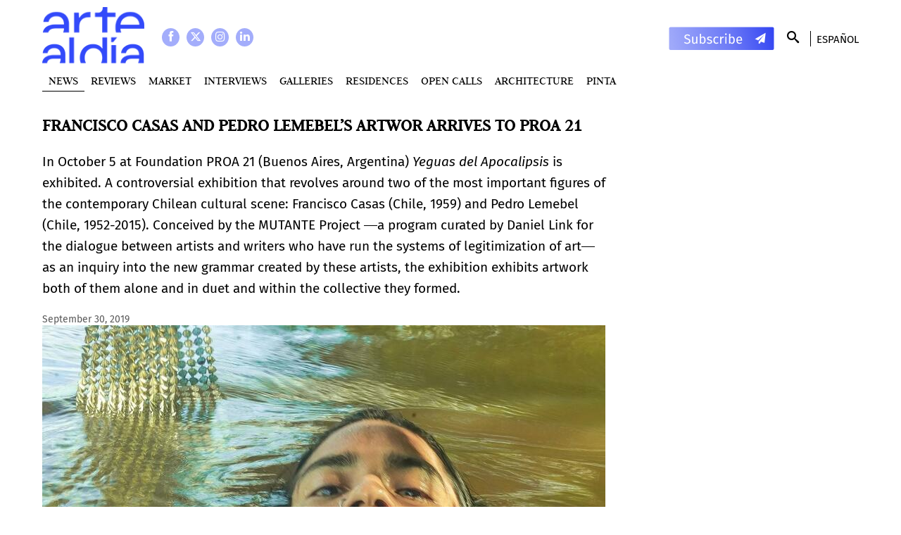

--- FILE ---
content_type: text/html; charset=utf-8
request_url: https://www.artealdia.com/News/FRANCISCO-CASAS-AND-PEDRO-LEMEBEL-S-ARTWOR-ARRIVES-TO-PROA-21
body_size: 5988
content:
<!DOCTYPE html>
<html lang="en-US">
<head>


<meta name="viewport" content="width=device-width, minimum-scale=1.0">
<link rel="stylesheet" type="text/css" href="/design/artealdia_com/stylesheets/fonts.css" />
<link rel="stylesheet" type="text/css" href="/var/artealdia_com/cache/public/stylesheets/1205f041d982f1a60efb910c258b798a_all.css" />


	<title>FRANCISCO CASAS AND PEDRO LEMEBEL’S ARTWOR ARRIVES TO PROA 21 - Arte Al Dia</title>
<meta http-equiv="Content-Type" content="text/html; charset=utf-8" /><meta http-equiv="Content-language" content="en-US" />
		<meta name="description" content="Arte al Día is a medium specialized in Latin American art with a trajectory of more than forty years. Founded in 1980 in the city of Buenos Aires, Argentina, it has positioned itself as one of the most relevant sources of documentation in relation to the artistic diffusion of Latin America in the world." />
	

<meta property="og:title" content="FRANCISCO CASAS AND PEDRO LEMEBEL’S ARTWOR ARRIVES TO PROA 21" />
<meta property="og:type" content="article" />
<meta property="og:url" content="Array:///News/FRANCISCO-CASAS-AND-PEDRO-LEMEBEL-S-ARTWOR-ARRIVES-TO-PROA-21" />
    <meta property="og:image" content="https://www.artealdia.com/var/artealdia_com/storage/images/noticias/yeguas-del-apocalipsis-llega-a-proa-21/592353-1-esl-AR/YEGUAS-DEL-APOCALIPSIS-LLEGA-A-PROA-21.jpg" />
            <meta property="og:image:width" content="1281" />
    

<meta name='twitter:card' content='summary_large_image'>

<link rel="icon" href="/design/artealdia_com/images/favicon.ico" type="image/vnd.microsoft.icon" />
<link rel="stylesheet" type="text/css" href="/var/artealdia_com/cache/public/stylesheets/3c1aef1f83051b961508c80ba5794e42_all.css" />

<script>
	var EZURL = "";
</script>


<!-- Google Tag Manager -->
<script>(function(w,d,s,l,i){w[l]=w[l]||[];w[l].push({'gtm.start':
new Date().getTime(),event:'gtm.js'});var f=d.getElementsByTagName(s)[0],
j=d.createElement(s),dl=l!='dataLayer'?'&l='+l:'';j.async=true;j.src=
'https://www.googletagmanager.com/gtm.js?id='+i+dl;f.parentNode.insertBefore(j,f);
})(window,document,'script','dataLayer','GTM-P89MD5J');</script>
<!-- End Google Tag Manager -->



<script></script>

</head>
<!--[if IE 8]><body class="ie8"><![endif]-->
<!--[if lte IE 7]><body class="ie7"><![endif]-->
<!--[if (gt IE 8)|!(IE)]><!--><body><!--<![endif]-->

<div id="wrapper">
	<div id="allcontent">

				<div class="wrapper-topcontent">
			<div id="topcontent">

				<div class="social">
					<a class="social-icon facebook"  target="_blank" href="https://www.facebook.com/artealdiaOK"></a>
					<a class="social-icon twitter"   target="_blank" href="https://twitter.com/artealdia"></a>
					<a class="social-icon instagram" target="_blank" href="https://www.instagram.com/artealdia/"></a>
					<a class="social-icon linkedin" target="_blank" href="https://www.linkedin.com/company/artealdia/"></a>

				</div>

								<a href="/" id="logo">
    
    
    
                                                                                                        <img src="/var/artealdia_com/storage/images/home/568370-2342-esl-AR/Home.png" width="150" height="84" alt="Home" title="Home" loading="lazy"/>
            
	
    
    </a>
				<div id="lang">
					<a href="/switchlanguage/to/artealdia_com_user_es/News/FRANCISCO-CASAS-AND-PEDRO-LEMEBEL-S-ARTWOR-ARRIVES-TO-PROA-21">Espa&ntilde;ol</a>									</div>

				<a class="Newsletter-link Topcontent-newsletter" href="/#Subscription"  style="background-image: url('/design/artealdia_com/images/subscribe.svg')"></a>

				<div id="search">
					<form method="get" action="/content/search">
						<input type="text" name="SearchText" size="9" class="box" placeholder="Search" />
						<button type="submit" class="button"></button>
						<div class="lupa"></div>
					</form>
				</div>
				
									<div id="topmenu">
		<ul>
					<li class="selected">
			<a href="/News">News</a>
		</li>
					<li>
			<a href="/Reviews">Reviews</a>
		</li>
					<li>
			<a href="/MARKET">MARKET</a>
		</li>
					<li>
			<a href="/Interviews">Interviews</a>
		</li>
					<li>
			<a href="/Galleries">Galleries</a>
		</li>
					<li>
			<a href="/Residences">Residences</a>
		</li>
					<li>
			<a href="/Open-Calls">Open Calls </a>
		</li>
					<li>
			<a href="/Architecture">Architecture</a>
		</li>
					<li>
				<a href=https://www.artealdia.com/Tags/(tag)/Pinta>PINTA</a>		</li>
		</ul>
</div>
				
				<div class="sidebar-trigger"></div>
			</div>
		</div>


				
				
		<div id="columns">


			<div id="maincontent">

				
<div class="ViewFull StoryFull ClassNotaFull">
	

	<h1 class="ViewFull-title StoryFull-title">FRANCISCO CASAS AND PEDRO LEMEBEL’S ARTWOR ARRIVES TO PROA 21</h1>

	



	<div class="ViewFull-intro">
		<div class="ezxmltext">
<p>In October 5 at Foundation PROA 21 (Buenos Aires, Argentina)&nbsp;<i>Yeguas del Apocalipsis</i>&nbsp;is exhibited. A controversial exhibition that revolves around two of the most important figures of the contemporary Chilean cultural scene: Francisco Casas (Chile, 1959) and Pedro Lemebel (Chile, 1952-2015). Conceived by the MUTANTE Project ―a program curated by Daniel Link for the dialogue between artists and writers who have run the systems of legitimization of art― as an inquiry into the new grammar created by these artists, the exhibition exhibits artwork both of them alone and in duet and within the collective they formed.</p>
</div>
	</div>

	<div class="ClassNotaFull-fecha">
		 September 30, 2019
	</div>

	
	<div class="ViewFull-image">
		
    
    
    
                                                                                                        <img src="/var/artealdia_com/storage/images/noticias/yeguas-del-apocalipsis-llega-a-proa-21/592353-1-esl-AR/YEGUAS-DEL-APOCALIPSIS-LLEGA-A-PROA-21_full.jpg" width="800" height="533" alt="&quot;Yakuruna&quot;, 2018, Francsico Casas y Julio Urbina." title="&quot;Yakuruna&quot;, 2018, Francsico Casas y Julio Urbina." loading="lazy"/>
            
	
    
    					</div>

	<div class="StoryFull-toolbar">
	<div class="arrow-share" target="_blank"></div>
	<a class="fb-share" target="_blank" href="https://www.facebook.com/sharer/sharer.php?u=https://www.artealdia.com/News/FRANCISCO-CASAS-AND-PEDRO-LEMEBEL-S-ARTWOR-ARRIVES-TO-PROA-21"></a>
	<a class="tw-share" target="_blank" href="https://twitter.com/home?status=https://www.artealdia.com/News/FRANCISCO-CASAS-AND-PEDRO-LEMEBEL-S-ARTWOR-ARRIVES-TO-PROA-21"></a>
</div>
	<div class="ViewFull-description StoryFull-description">
		<div class="ezxmltext">
<p>The works that will be exhibited in <i>Yeguas del Apocalipsis</i> have already been shown in some of the most important institutions in the world such as the Palace of Fine Arts of Mexico, in 2011, the Reina Sofía Museum of Spain, in 2012, the Museum of Art of Lima, in 2013, and the Biennial of Sao Paulo, in 2016. The compilation of these pieces’ ranges from photographs and videos to other forms of archives (objects, writings) that illustrate the insurgent and radical activity of the collective where Casas and Lemebel produced in the period 1987-1989. Thus, the exhibition at Foundation PROA 21 highlights the activist character of the intellectual and artistic work of this Chilean duo.</p><p>The language incorporated by Casas and Lemebel in their productions was characterized by the visibility of non-hegemonic sexualities and the need for militancy as a weapon of resistance to the corrosive social context prevailing ―the collective climax was precisely during the last years of Augusto Pinochet’s dictatorship in Chile. Within that framework, a great majority of the oeuvres visit the various connotations of the word &quot;body&quot; with the aim of resignifying through the relationships between art, sexuality and politics. A dialect often understood as &quot;grammar of contempt&quot; where humor and denunciation indicate in a parodic way the power relations and their organization.</p><p>Under the curatorship of Daniel Link and Victor López Zumelzu, <i>Yeguas del Apocalipsis</i> presents works such as <i>The Two Fridas</i>, photography by Pedro Marinello; the visual record of <i>The conquest of America</i> performance, taken by Paz Erraazuris; and the record that Mario Vivado made of <i>What AIDS took</i>. In addition, some recent productions by Francisco Casas such as <i>The Broken Metaphors of Yacuruna and other Amazonians</i> ―series worked in collaboration with the Peruvian artist Julio Urbina Rey― and the performance <i>Ciao Bella</i> ―performed in collaboration with the Peruvian artist Sonia Cunliffe― produced in honor to the memory of Lemebel, who died in 2015.</p><p>&nbsp; &nbsp; &nbsp; &nbsp; &nbsp; &nbsp; &nbsp; &nbsp;&nbsp;</p>
<div class=""><div class="ViewEmbed ClassGalleryEmbed">

      <div class="ViewEmbed-description">
         <div class="ezxmltext">

</div>
      </div>
	  <div class="Gallery">
		<div class="Gallery-count"></div>
		<ul>
			 						  <li>
				<div class="Gallery-image" data-cycle-lazybg style="background-image: url('/var/artealdia_com/storage/images/noticias/yeguas-del-apocalipsis-llega-a-proa-21/1/1/592373-1-esl-AR/1_full.jpg');"></div>
				<div class="Gallery-caption">
&quot;Cia Bella&quot;, 2015, Francisco Casas y Sonia Cunliffe.</div>			  </li>
					</ul>
			  </div>

</div>
</div><p>&nbsp; &nbsp; &nbsp; &nbsp; &nbsp; &nbsp; &nbsp;&nbsp;</p>
</div>
	</div>

	
	
	<div class="Newsletter">
	<h2 class="Newsletter-title">Newsletter</h2>
	<div class="Newsletter-flex">
		<a class="Newsletter-link" href="/#Subscription"  style="background-image: url('/design/artealdia_com/images/subscribe.svg')"></a>
		<div class="Newsletter-text">to stay up to date with the latest news and articles written by experts</div>
	</div>
</div>

	

	<div id="columna-derecha-banners" class="StoryFull-banners">
											
															
	</div>
</div>


			</div>

											



			
		</div>

				<div class="wrap-footer">
			<div class="footer">
				<div class="footer-left">
					<a href="/" class="footer-logo logo-artealdia"><img src="/design/artealdia_com/images/logo-footer.png"></a>
					<ul class="footer-menu">
											<li class="footer-menu-item">
							<a href="/About-us">About us</a>
						</li>
											<li class="footer-menu-item">
							<a href="/Register">Register</a>
						</li>
											<li class="footer-menu-item">
							<a href="/Printed-Edition">Printed Edition</a>
						</li>
											<li class="footer-menu-item">
							<a href="/Contact">Contact</a>
						</li>
											<li class="footer-menu-item">
								<a href=/#Subscription>Subscription</a>						</li>
										</ul>
				</div>

				<div class="footer-right">
					<a class="footer-logo logo-pinta" href="https://www.pinta.art/" target="_blank"><img src="/design/artealdia_com/images/pinta-footer.png"></a>
					<div class="footer-right-columns">
						<div>
							<div class="footer-menu-title">Fairs</div>
							<ul class="footer-menu">
								<li class="footer-menu-item"><a href="https://www.pintalima.art/" target="_blank">Pinta Lima</a></li>
								<li class="footer-menu-item"><a href="https://www.buenosairesphoto.com/" target="_blank">Pinta BAphoto</a></li>
								<li class="footer-menu-item"><a href="http://www.pintamiami.com/" target="_blank">Pinta Miami</a></li>
							</ul>
						</div>
						<div>
							<div class="footer-menu-title">Art Weeks</div>
							<div class="footer-menu-item"><a href="https://panama.pinta.art/" target="_blank">Pinta Panamá</a></div>
							<div class="footer-menu-item"><a href="https://sud.pinta.art/" target="_blank">Pinta Asunción</a></div>
						</div>
					</div>
				</div>
			</div>
			<div class="footer-copyright">Copyright©2003-2026 Arte al Día. All rights reserved</div>
			<a href="http://www.internetdinamica.com" target="_blank" class="internetdinamica"></a>
		</div>
	</div>
</div><div id="sidebar">
	<div id="lang">
		<a href="/switchlanguage/to/artealdia_com_user_es/News/FRANCISCO-CASAS-AND-PEDRO-LEMEBEL-S-ARTWOR-ARRIVES-TO-PROA-21">Espa&ntilde;ol</a> 
			</div>
	<div class="social">
		<a class="social-icon facebook"  target="_blank" href="https://www.facebook.com/artealdiaOK"></a>
		<a class="social-icon twitter"   target="_blank" href="https://twitter.com/artealdia"></a>
		<a class="social-icon instagram" target="_blank" href="https://www.instagram.com/artealdia/"></a>

	</div>

			<div id="topmenu">
		<ul>
					<li class="selected">
			<a href="/News">News</a>
		</li>
					<li>
			<a href="/Reviews">Reviews</a>
		</li>
					<li>
			<a href="/MARKET">MARKET</a>
		</li>
					<li>
			<a href="/Interviews">Interviews</a>
		</li>
					<li>
			<a href="/Galleries">Galleries</a>
		</li>
					<li>
			<a href="/Residences">Residences</a>
		</li>
					<li>
			<a href="/Open-Calls">Open Calls </a>
		</li>
					<li>
			<a href="/Architecture">Architecture</a>
		</li>
					<li>
				<a href=https://www.artealdia.com/Tags/(tag)/Pinta>PINTA</a>		</li>
		</ul>
</div>
	</div>


<script type="text/javascript" src="/var/artealdia_com/cache/public/javascript/de3e85657f7965570674af376b91aa33.js" charset="utf-8"></script>

<div class="dev-hide">
	<div id="debug"><h2>eZ debug</h2><table title='Table for actual debug output, shows notices, warnings and errors'><tr class='timing'><td class='debugheader' id="ezdebug-first-timing-point"><b><span>Timing:</span> </b></td>
                                    <td class='debugheader'>Jan 22 2026 16:59:13</td></tr>
                                    <tr><td colspan='2'><pre>Script start</pre></td></tr><tr class='timing'><td class='debugheader'><b><span>Timing:</span> </b></td>
                                    <td class='debugheader'>Jan 22 2026 16:59:13</td></tr>
                                    <tr><td colspan='2'><pre>Module start 'content'</pre></td></tr><tr class='timing'><td class='debugheader'><b><span>Timing:</span> </b></td>
                                    <td class='debugheader'>Jan 22 2026 16:59:13</td></tr>
                                    <tr><td colspan='2'><pre>Module end 'content'</pre></td></tr><tr class='notice'><td class='debugheader' id="ezdebug-first-notice"><b><span>Notice:</span> PHP: E_NOTICE</b></td>
                                    <td class='debugheader'>Jan 22 2026 16:59:13</td></tr>
                                    <tr><td colspan='2'><pre>Array to string conversion in /var/www/sites/cms4/ez-2013.09/var/artealdia_com/cache/template/compiled/page_head-41456490553c6342610ca0a1b2d2cc7c.php on line 939</pre></td></tr><tr class='timing'><td class='debugheader'><b><span>Timing:</span> </b></td>
                                    <td class='debugheader'>Jan 22 2026 16:59:13</td></tr>
                                    <tr><td colspan='2'><pre>Script end</pre></td></tr></table><h3>Main resources:</h3><table id='debug_resources' title='Most important resource consumption indicators'><tr class='data'><td>Total runtime</td><td>0.1588 sec</td></tr><tr class='data'><td>Peak memory usage</td><td>5,120.0000 KB</td></tr><tr class='data'><td>Database Queries</td><td>123</td></tr></table><h3>Timing points:</h3><table id='timingpoints' title='Timing point stats'><tr><th>Checkpoint</th><th>Start (sec)</th><th>Duration (sec)</th><th>Memory at start (KB)</th><th>Memory used (KB)</th></tr><tr class='data'><td>Script start</td>
                          <td align="right">0.0000</td><td align="right">0.0069</td>
                          <td align="right">917.7422</td><td align="right">607.4219</td></tr><tr class='data'><td>Module start 'content'</td>
                          <td align="right">0.0069</td><td align="right">0.1029</td>
                          <td align="right">1,525.1641</td><td align="right">2,675.2422</td></tr><tr class='data'><td>Module end 'content'</td>
                          <td align="right">0.1098</td><td align="right">0.0490</td>
                          <td align="right">4,200.4063</td><td align="right">431.5938</td></tr><tr class='data'><td>Script end</td>
                          <td align="right">0.1588</td><td align="right">&nbsp;</td>
                          <td align="right">4,632.0000</td><td align="right">&nbsp;</td></tr></table><h3>Time accumulators:</h3><table id='timeaccumulators' title='Detailed list of time accumulators'><tr><th>&nbsp;Accumulator</th><th>&nbsp;Duration (sec)</th><th>&nbsp;Duration (%)</th><th>&nbsp;Count</th><th>&nbsp;Average (sec)</th></tr><tr class='group'><td><b>Ini load</b></td><td></td><td></td><td></td><td></td></tr><tr class='data'><td>Load cache</td><td align="right">0.0025</td><td align="right">1.5678</td><td align="right">16</td><td align="right">0.0002</td></tr><tr class='group'><td><b>Mysql Total</b></td><td></td><td></td><td></td><td></td></tr><tr class='data'><td>Database connection</td><td align="right">0.0015</td><td align="right">0.9557</td><td align="right">1</td><td align="right">0.0015</td></tr><tr class='data'><td>Mysqli_queries</td><td align="right">0.0639</td><td align="right">40.2403</td><td align="right">123</td><td align="right">0.0005</td></tr><tr class='data'><td>Looping result</td><td align="right">0.0012</td><td align="right">0.7418</td><td align="right">120</td><td align="right">0.0000</td></tr><tr class='group'><td><b>TS translator</b></td><td></td><td></td><td></td><td></td></tr><tr class='data'><td>TS init</td><td align="right">0.0013</td><td align="right">0.8323</td><td align="right">3</td><td align="right">0.0004</td></tr><tr class='data'><td>TS cache load</td><td align="right">0.0010</td><td align="right">0.6258</td><td align="right">3</td><td align="right">0.0003</td></tr><tr class='data'><td>TS context load</td><td align="right">0.0008</td><td align="right">0.5301</td><td align="right">3</td><td align="right">0.0003</td></tr><tr class='group'><td><b>Template Total</b></td><td align="right"><i>0.1210</i></td><td align="right"><i>76.2</i></td><td align="right"><i>2</i></td><td align="right"><i>0.0605</i></td></tr><tr class='data'><td>Template load</td><td align="right">0.0018</td><td align="right">1.1136</td><td align="right">2</td><td align="right">0.0009</td></tr><tr class='data'><td>Template processing</td><td align="right">0.1192</td><td align="right">75.0447</td><td align="right">2</td><td align="right">0.0596</td></tr><tr class='data'><td>Template load and register function</td><td align="right">0.0001</td><td align="right">0.0479</td><td align="right">1</td><td align="right">0.0001</td></tr><tr class='group'><td><b>states</b></td><td></td><td></td><td></td><td></td></tr><tr class='data'><td>state_id_array</td><td align="right">0.0028</td><td align="right">1.7809</td><td align="right">7</td><td align="right">0.0004</td></tr><tr class='data'><td>state_identifier_array</td><td align="right">0.0032</td><td align="right">1.9897</td><td align="right">8</td><td align="right">0.0004</td></tr><tr class='group'><td><b>Override</b></td><td></td><td></td><td></td><td></td></tr><tr class='data'><td>Cache load</td><td align="right">0.0011</td><td align="right">0.6968</td><td align="right">24</td><td align="right">0.0000</td></tr><tr class='group'><td><b>Sytem overhead</b></td><td></td><td></td><td></td><td></td></tr><tr class='data'><td>Fetch class attribute can translate value</td><td align="right">0.0010</td><td align="right">0.6038</td><td align="right">3</td><td align="right">0.0003</td></tr><tr class='data'><td>Fetch class attribute name</td><td align="right">0.0025</td><td align="right">1.5726</td><td align="right">6</td><td align="right">0.0004</td></tr><tr class='group'><td><b>XML</b></td><td></td><td></td><td></td><td></td></tr><tr class='data'><td>Image XML parsing</td><td align="right">0.0168</td><td align="right">10.5861</td><td align="right">3</td><td align="right">0.0056</td></tr><tr class='group'><td><b>class_abstraction</b></td><td></td><td></td><td></td><td></td></tr><tr class='data'><td>Instantiating content class attribute</td><td align="right">0.0000</td><td align="right">0.0227</td><td align="right">6</td><td align="right">0.0000</td></tr><tr class='group'><td><b>General</b></td><td></td><td></td><td></td><td></td></tr><tr class='data'><td>dbfile</td><td align="right">0.0261</td><td align="right">16.4239</td><td align="right">37</td><td align="right">0.0007</td></tr><tr class='data'><td>String conversion</td><td align="right">0.0000</td><td align="right">0.0089</td><td align="right">2</td><td align="right">0.0000</td></tr><tr><td colspan="5">Note: percentages do not add up to 100% because some accumulators overlap</td></tr></table><p><b>Time used to render debug report: 0.0003 secs</b></p></div>
</div>




<!-- Google Tag Manager (noscript) -->
<noscript><iframe src="https://www.googletagmanager.com/ns.html?id=GTM-P89MD5J"
height="0" width="0" style="display:none;visibility:hidden"></iframe></noscript>
<!-- End Google Tag Manager (noscript) -->




<!-- Meta Pixel Code -->

<script>

!function(f,b,e,v,n,t,s)

{if(f.fbq)return;n=f.fbq=function(){n.callMethod?

n.callMethod.apply(n,arguments):n.queue.push(arguments)};

if(!f._fbq)f._fbq=n;n.push=n;n.loaded=!0;n.version='2.0';

n.queue=[];t=b.createElement(e);t.async=!0;

t.src=v;s=b.getElementsByTagName(e)[0];

s.parentNode.insertBefore(t,s)}(window, document,'script',

'https://connect.facebook.net/en_US/fbevents.js');

fbq('init', '3445649369038758');

fbq('track', 'PageView');

</script>

<noscript><img height="1" width="1" style="display:none"

src="https://www.facebook.com/tr?id=3445649369038758&ev=PageView&noscript=1"

/></noscript>

<!-- End Meta Pixel Code -->

</body>
</html>



--- FILE ---
content_type: text/css
request_url: https://www.artealdia.com/var/artealdia_com/cache/public/stylesheets/1205f041d982f1a60efb910c258b798a_all.css
body_size: 8984
content:

input[type="submit"]::-moz-focus-inner,button::-moz-focus-inner{border:0}ul {margin:0;padding:0;list-style:none}li {margin:0}a img {border:none}.buttonblock {margin:15px 0}.ezxmltext .text-right {text-align:right}.ezxmltext .text-center {text-align:center}.ezxmltext .text-justify {text-align:justify}.ezxmltext .object-right {margin:0 0 8px 10px;float:right;display:table}.ezxmltext .object-right > * {margin:0}.ezxmltext .object-left {margin:0 10px 8px 0;float:left;display:table}.ezxmltext .object-left > * {margin:0}.ezxmltext .object-center {margin-left:auto;margin-right:auto;text-align:center}.ezxmltext .object-center > div {margin-left:auto;margin-right:auto}.ezxmltext .object-center * {text-align:left}.ezxmltext ul {margin:1em 0 1em 3em;list-style:disc}.ezxmltext li {margin-bottom:0.5em}.ezxmltext *:first-child {margin-top:0}.ezxmltext *:last-child {margin-bottom:0}th.tight {width:1%}td.middle {vertical-align:middle}td.bottom {vertical-align:bottom}div.message-warning {padding:1em;background-color:#ffffe0}div.message-warning h2 {margin-top:0}#fancybox-loading {position:fixed;top:50%;left:50%;height:40px;width:40px;margin-top:-20px;margin-left:-20px;cursor:pointer;overflow:hidden;z-index:1104;display:none}#fancybox-loading div {position:absolute;top:0;left:0;width:40px;height:480px;background-image:url('/design/artealdia_com/images/fancybox.png')}#fancybox-overlay {position:fixed;top:0;left:0;bottom:0;right:0;background:#000;z-index:1100;display:none}#fancybox-tmp {padding:0;margin:0;border:0;overflow:auto;display:none}#fancybox-wrap {position:absolute;top:0;left:0;margin:0;padding:20px;z-index:1101;display:none}#fancybox-outer {position:relative;width:100%;height:100%;background:#FFF}#fancybox-content {width:0;height:0;padding:0;outline:none;position:relative;overflow:hidden;z-index:1102;border:0 solid #fff}#fancybox-hide-sel-frame {position:absolute;top:0;left:0;width:100%;height:100%;background:transparent}#fancybox-close {position:absolute;top:-15px;right:-15px;width:30px;height:30px;background-image:url('/design/artealdia_com/images/fancybox.png');background-position:-40px 0;cursor:pointer;z-index:1103;display:none}#fancybox_error {color:#444;font:normal 12px/20px Arial;padding:7px;margin:0}#fancybox-content {height:auto;width:auto;padding:0;margin:0}#fancybox-img {width:100%;height:100%;padding:0;margin:0;border:none;outline:none;line-height:0;vertical-align:top;-ms-interpolation-mode:bicubic}#fancybox-frame {position:relative;width:100%;height:100%;border:none;display:block}#fancybox-title {font-family:Arial;font-size:12px;font-size:0.85rem;z-index:1102}.fancybox-title-inside {padding-bottom:10px;text-align:center;color:#333;background:#fff;position:relative}.fancybox-title-outside {padding-top:5px;color:#FFF;text-align:center;font-weight:bold}.fancybox-title-over {color:#FFF;text-align:left}#fancybox-title-over {padding:10px;background-color:rgba(0,0,0,0.7);display:block}#fancybox-title-wrap {display:inline-block}#fancybox-title-wrap span {height:32px;float:left}#fancybox-title-left {padding-left:15px;background-image:url('/design/artealdia_com/images/fancybox.png');background-position:-40px -90px;background-repeat:no-repeat}#fancybox-title-main {font-weight:bold;line-height:29px;background-image:url('/design/artealdia_com/images/fancybox-x.png');background-position:0 -40px;color:#FFF}#fancybox-title-right {padding-left:15px;background-image:url('/design/artealdia_com/images/fancybox.png');background-position:-55px -90px;background-repeat:no-repeat}#fancybox-left,#fancybox-right {position:absolute;bottom:0;height:100%;width:35%;cursor:pointer;outline:none;z-index:1102;display:none}#fancybox-left {left:0}#fancybox-right {right:0}#fancybox-left-ico,#fancybox-right-ico {position:absolute;top:50%;opacity:0.5;width:45px;height:60px;margin-top:-30px;cursor:pointer;z-index:1102;display:block;background-image:url('/design/artealdia_com/images/fancybox-arrows.png')}#fancybox-left-ico {background-position:0 0;left:20px}#fancybox-right-ico {background-position:-45px 0;right:20px}#fancybox-left:hover span {opacity:0.9}#fancybox-right:hover span {opacity:0.9}.fancybox-bg {position:absolute;padding:0;margin:0;border:0;width:20px;height:20px;z-index:1001}#fancybox-bg-n {top:-20px;left:0;width:100%;background-image:url('/design/artealdia_com/images/fancybox-x.png')}#fancybox-bg-ne {top:-20px;right:-20px;background-image:url('/design/artealdia_com/images/fancybox.png');background-position:-40px -162px}#fancybox-bg-e {top:0;right:-20px;height:100%;background-image:url('/design/artealdia_com/images/fancybox-y.png');background-position:-20px 0}#fancybox-bg-se {bottom:-20px;right:-20px;background-image:url('/design/artealdia_com/images/fancybox.png');background-position:-40px -182px}#fancybox-bg-s {bottom:-20px;left:0;width:100%;background-image:url('/design/artealdia_com/images/fancybox-x.png');background-position:0 -20px}#fancybox-bg-sw {bottom:-20px;left:-20px;background-image:url('/design/artealdia_com/images/fancybox.png');background-position:-40px -142px}#fancybox-bg-w {top:0;left:-20px;height:100%;background-image:url('/design/artealdia_com/images/fancybox-y.png')}#fancybox-bg-nw {top:-20px;left:-20px;background-image:url('/design/artealdia_com/images/fancybox.png');background-position:-40px -122px}.pika-artealdia.pika-single {font-family:inherit}.pika-artealdia .pika-lendar {width:auto}.pika-artealdia .pika-table th {font-size:.8em}.pika-artealdia .pika-button {font-size:.9em;line-height:1;font-family:inherit;text-align:center}.pika-artealdia .pika-label {font-size:.9em;background-color:unset}.pika-artealdia .pika-button:hover,.pika-artealdia .pika-row.pick-whole-week:hover .pika-button {background:#91d8f7;color:inherit}.pika-artealdia .pika-row.pick-whole-week:hover .pika-button,.pika-artealdia .pika-row.pick-whole-week.is-selected .pika-button {border-radius:0;box-shadow:none}.pika-artealdia .pika-row.pick-whole-week:hover >:first-child .pika-button,.pika-artealdia .pika-row.pick-whole-week.is-selected >:first-child .pika-button {border-radius:3px 0 0 3px}.pika-artealdia .pika-row.pick-whole-week:hover >:last-child .pika-button,.pika-artealdia .pika-row.pick-whole-week.is-selected >:last-child .pika-button {border-radius:0 3px 3px 0}html {font-size:62.5%}@media screen and (max-width:50em) {html {font-size:75%}}body {color:#000;font-family:'Fira Sans',Arial,Helvetica,sans-serif;font-size:18px;padding:0;margin:0;min-width:320px;overflow-x:hidden}#allcontent {position:relative;padding-top:130px}a,a:link,a:visited {color:#000;text-decoration:none}a:hover {color:#454545}p {margin:8px 0}.fixed-header [name],.fixed-header [id] {scroll-margin-top:calc(var(--fixed-header-height-scrolled) + 15px)}.dev-hide {display:none}#ajah {display:inline-block;padding:10px}#ajah .content-view-full > div {margin:0}#topcontent .Topcontent-newsletter {position:absolute;top:38px;right:120px;z-index:1;width:150px;height:33px;background-position:0 33px;transition:top 0.5s}.isScrolled #topcontent .Topcontent-newsletter {top:13px}@media screen and (max-width:35em) {#topcontent .Topcontent-newsletter {top:42px;right:100px;height:29px;width:130px;background-position:0 29px}}#topcontent .social {position:absolute;z-index:1;left:170px;top:40px;transition:all 0.5s linear}.isScrolled #topcontent .social {left:750px;top:15px}a.social-icon {display:inline-block;line-height:25px;text-align:center;width:25px;border-radius:50%;color:#FFF;background:#a3adfb;margin-bottom:5px;margin-right:5px;font-size:16px}#sidebar a.social-icon {width:20px;line-height:20px;font-size:12px}.social-icon:hover {background:#676767}.social-icon:after {font-family:Icons}.social .facebook:after {content:"\e004"}.social .twitter:after {content:"\e007"}.social .instagram:after {content:"\e606"}.social .youtube:after {content:"\e925"}.social .linkedin:after {content:"\e074"}#allcontent .enlaces-sitios {position:fixed;top:220px;right:0;width:90px;text-align:right;background:rgba(255,255,255,0.5);border:2px solid #fff;border-radius:25px 0 0 25px;padding:10px}.enlaces-sitios a {display:inline-block;margin-bottom:40px;height:30px}.ba {height:23px !important}.enlaces-sitios img {height:100%;width:auto}.enlaces-sitios .parc {height:70px}.enlaces-sitios .gallery {height:30px}@media screen and (max-width:75em) {#allcontent .enlaces-sitios {display:none}}#allcontent .enlaces-sitios.hide {display:none}#topcontent #search {font-size:12px;position:absolute;right:80px;top:40px;transition:top 0.5s}.isScrolled #topcontent #search {top:15px}#search .box {transition:width .5s linear,opacity 0.5s linear;-webkit-transition:width .5s linear,opacity 0.5s linear;width:0;line-height:17px;opacity:0;height:30px;box-sizing:border-box;border:1px solid #000;color:#000;background:#fff;margin-right:0;position:absolute;top:35px;right:0}#search.opened .box {width:200px;opacity:1;z-index:100}#search .button,#search .lupa {position:absolute;top:0;right:0;width:28px;height:26px;line-height:26px;box-sizing:border-box}#search .button {background:transparent;margin:0;padding:0;opacity:0;z-index:-1}#search.active.opened .button {z-index:1}#search .lupa {color:#FFF;cursor:pointer;z-index:0}#search .lupa:after {content:"\e002";font-size:17px;color:#000;font-family:Icons;display:block;text-align:center}#search .lupa:hover:after {color:#454545}#topcontent #lang {position:absolute;top:44px;right:0;border-left:1px solid;padding-left:8px;--webkit-transition:top 0.5s;transition:top 0.5s}.isScrolled #topcontent #lang {top:15px}#lang a {color:#000;font-size:15px;text-transform:uppercase}#lang a:hover {color:#454545}@media all and (max-width:62em) {#topcontent #lang {right:20px}}:root {--fixed-header-height:130px;--fixed-header-height-scrolled:110px}.wrapper-topcontent {background:#FFF;z-index:10000;transition:height 0.5s,box-shadow 0.5s;position:absolute;top:0;left:0;right:0;height:var(--fixed-header-height)}.fixed-header .wrapper-topcontent.isScrolled {position:fixed}.wrapper-topcontent.isScrolled {height:var(--fixed-header-height-scrolled);box-shadow:0 4px 15px #DBDBDB}#topcontent {max-width:1160px;margin:0 auto;height:100%;position:relative}#header {position:relative}#logo {position:absolute;top:10px;left:0;display:block;width:145px;--webkit-transition:width 0.5s,top 0.5s;transition:width 0.5s,top 0.5s}.isScrolled #logo {top:12px;width:115px}#logo img {width:100%;height:auto}#logo-experiencia {display:none;bottom:0;position:absolute;right:0;height:29px;z-index:1;--webkit-transition:bottom 0.5s;transition:bottom 0.5s}#logo-experiencia img {width:auto;height:100%}.sponsor-header {position:absolute;right:0;bottom:10px;width:80px;z-index:1}.sponsor-header img {width:100%;height:auto;display:block}@media all and (max-width:62.5em) {.wrapper-topcontent {position:absolute}#logo {left:20px;top:15px}#logo-experiencia {display:none}.sponsor-header {right:70px;bottom:28px}#allcontent #topcontent #search {right:95px}}@media all and (max-width:37em) {.wrapper-topcontent {height:90px}#logo {width:100px}.sponsor-header {right:100px;bottom:17px}#topcontent #lang,#topcontent .social {display:none}#allcontent #topcontent #search {right:20px;top:45px}#allcontent #search .box {top:auto;bottom:5px;right:0}#allcontent #search.opened .box {width:170px}}#topcontent #topmenu {bottom:0;left:0;right:0;font-size:0;position:absolute;--webkit-transition:left 0.5s,bottom 0.5s;transition:left 0.5s,bottom 0.5s}.isScrolled #topcontent #topmenu {bottom:25px;left:100px}#topmenu ul {text-align:left;--webkit-transition:text-align 0.5s;transition:text-align 0.5s}.isScrolled #topmenu ul {text-align:left;padding-left:30px}#topmenu li {display:inline-block;position:relative}#topmenu li a {text-decoration:none;text-transform:uppercase;font-size:17px;padding:5px 9px;display:block;color:#000;font-family:'Judson',Arial,Helvetica,sans-serif;border-bottom:1px solid transparent}.isScrolled #topmenu li a {padding:5px}#topmenu li a:hover,#topmenu li.selected a {border-bottom-color:currentColor}@media all and (max-width:62.5em) {#topcontent #topmenu {display:none}}.sidebar-trigger {cursor:pointer;position:absolute;right:20px;bottom:20px;display:none}.sidebar-trigger:after {content:'\e600';font-size:40px;font-family:'Icons';color:#000}.sidebar-trigger:hover:after {color:#464646}@media all and (max-width:62em) {.sidebar-trigger {display:block}}@media all and (max-width:37em) {.sidebar-trigger{bottom:7px;right:55px}}#sidebar {position:fixed;right:0;top:0;height:100%;border-bottom:60px solid transparent;background-clip:border-box;background:#FFF;width:260px;overflow-y:auto;overflow-x:hidden;z-index:9001;-webkit-transform:translateX(100%);-ms-transform:translateX(100%);transform:translateX(100%);-webkit-transition:-webkit-transform 0.5s ease;-ms-transition:-ms-transform 0.5s ease;transition:transform 0.5s ease;-webkit-backface-visibility:hidden}#sidebar #lang,#sidebar .social {display:inline-block;margin-top:10px;position:static;text-align:center;width:48%}#sidebar #topmenu {margin-top:40px}#sidebar #topmenu ul {text-align:left;padding-left:20px}#sidebar #topmenu li {display:block}@media all and (max-width:62em) {#wrapper {-webkit-transform:translateX(0);-ms-transform:translateX(0);transform:translateX(0);-webkit-transition:-webkit-transform 0.5s ease;-ms-transition:-ms-transform 0.5s ease;transition:transform 0.5s ease;-webkit-backface-visibility:hidden}body:after {content:"";position:fixed;left:0;top:0;height:100%;width:100%;background-color:rgba(0,0,0,0.5);border-bottom:60px solid transparent;background-clip:border-box;z-index:9000;visibility:hidden}.isSidebarOpen #sidebar {-webkit-transform:translateX(0%);-ms-transform:translateX(0%);transform:translateX(0%)}.isSidebarOpen #wrapper {-webkit-transform:translateX(-260px);-ms-transform:translateX(-260px);transform:translateX(-260px)}body.isSidebarOpen:after {visibility:visible}}#sidebar #topmenu ul {padding:0;position:relative}#sidebar #topmenu a {border-bottom:1px solid rgba(255,255,255,0.2);padding:14px 25px;font-size:15px;display:block;color:inherit}#sidebar .enlaces-sitios {margin-top:40px;text-align:center}#sidebar .enlaces-sitios a {width:40%;text-align:center}#columns {display:flex;max-width:1160px;margin:30px auto}#maincontent {flex:1;min-width:0}.maincontent-leftmenu {}.wrapper-principales {padding-top:30px;max-width:1160px;margin:0 auto}@media screen and (max-width:62.5em) {#columns {flex-direction:column}}@media screen and (max-width:62.5em) {#allcontent {padding:130px 20px 0}}@media screen and (max-width:62em) {.wrapper-principales {background:none}}@media screen and (max-width:37.5em) {#allcontent {padding:65px 20px 0}}.wrap-footer {background:#464646;padding:80px 0 20px;text-align:center}.footer {max-width:1160px;margin:0 auto;position:relative;display:flex;align-items:center;justify-content:space-between}.footer-copyright {text-align:center;font-size:13px;color:#FFF;padding:40px 0 20px}.footer img {display:block;width:100%;height:auto}.footer-logo {display:inline-block;max-width:120px}.footer .logo-artealdia {width:100px}.footer .logo-pinta {order:2}.footer-menu-item {text-align:left}@media screen and (max-width:50em) {.footer .logo-pinta {order:0}}.footer-left,.footer-right {display:flex;align-items:center;gap:20px}.footer-right-columns {display:flex;gap:20px}.footer-menu-title {color:#FFF;font-weight:bold;margin:5px 0;text-align:left}.footer-menu {text-align:left}.footer-menu-item a {color:#FFF;font-size:16px}.internetdinamica {display:inline-block}.internetdinamica:before {content:"Desarrollado con tecnología de";font-size:11px;vertical-align:middle;color:#FFF}.internetdinamica:after {content:"";display:inline-block;vertical-align:middle;width:80px;height:20px;margin-left:10px;background-image:url('/design/artealdia_com/images/internetdinamica.svg');background-position:0 0;background-size:100% auto}.internetdinamica:hover {text-decoration:none}@media screen and (max-width:75em) {.footer {padding:40px 20px}.wrap-footer {margin-left:calc(-50vw + 50%) !important;margin-right:calc(-50vw + 50%) !important;padding-left:calc(50vw - 50%) !important;padding-right:calc(50vw - 50%) !important}}@media screen and (max-width:50em) {.footer {flex-direction:column;align-items:normal}.footer > * {margin-bottom:60px}.footer-right {text-align:left}}h1 {font-size:22px;font-weight:normal;margin:0;margin-bottom:20px;text-transform:uppercase}#ajah h1 {margin-bottom:10px}input.box,textarea.box,select.box {padding:.2em .4em;font:inherit;border:none;border-bottom:1px solid #444;background-color:#fff;line-height:1.5;font-size:1em;color:#555;width:100%}input.box:focus,textarea.box:focus {background-color:#fbfaef}input.halfbox {width:50%}.defaultbutton,.button,a.button {margin:0;border:0;font:inherit;line-height:inherit;border-radius:0.2em;padding:.6em 1em;line-height:1.4;background:#65c5d9;color:#FFF;cursor:pointer;transition:background-color .3s}.defaultbutton:hover,.button:hover {background-color:#CCC}.button[disabled],.button[disabled]:hover {background-color:#ABA4A4;cursor:default}.form label {margin-top:2px;white-space:normal;float:left;width:150px}.form .input label {float:none;width:auto;display:inline-block;margin-right:15px}.form input[type=radio] {margin:0 3px 0 0;position:relative;top:2px}.form .attribute {padding:4px 2px;overflow:hidden}.form .attribute .description {font-size:11px}.form .content-action {margin-top:25px}.form .input,.form .content-action {margin-left:160px}.form h2 {font-family:'EB Garamond';font-weight:normal;border-bottom:1px solid #3D8BCE;margin-bottom:20px;margin-top:30px;padding-bottom:5px}.form .group {margin-bottom:40px}hr {color:transparent;height:1px;border:0;border-top:1px dashed #58595B;margin:10px 0;background-color:transparent}.paginacion {margin-top:30px;text-align:right}.paginacion a {padding:2px 6px;margin:0 2px}.paginacion span {padding:2px 0;margin:1px 1px}.paginacion span.current {margin:1px 4px}table.list,.ezxmltext table {border:1px solid #CCCCCC;margin:1.1em 0;border-collapse:collapse}table.list th,table.list td,.ezxmltext table th,.ezxmltext table td {border:none;padding:3px 8px;vertical-align:top;empty-cells:show;text-align:left}table.list th,.ezxmltext table th {text-align:left;border-left:1px dotted #CBCBCB;border-bottom:1px solid #CCCCCC;background:-moz-linear-gradient(top,#FAFAFA,#E5E4E5);background:-webkit-linear-gradient(top,#FAFAFA,#E5E4E5);background:linear-gradient(to bottom,#FAFAFA,#E5E4E5);-ms-filter:"progid:DXImageTransform.Microsoft.gradient(startColorstr=#FFfafafa,endColorstr=#FFe5e4e5)"}table.list th:first-child,.ezxmltext table th:first-child {border-left:none}table.list tr:nth-child(even),.ezxmltext table tr:nth-child(even) {background-color:#FFF}table.list tr:nth-child(odd),.ezxmltext table tr:nth-child(odd) {background-color:#F5F5F5}table.list tr:hover,.ezxmltext table tr:hover {background-color:#f0f0f0}table.list td,.ezxmltext table td {border-top:1px dotted #CBCBCB}table.nostyle,table.nostyle th,table.nostyle tr,table.nostyle td {border:none;background:none}.content-search form input.halfbox {width:250px;font-size:14px;display:inline-block;vertical-align:bottom}.content-search form input.button {margin:0;display:inline-block;vertical-align:bottom}.content-search .content-view-result {margin:15px 0}@media print {#header,#footer .internetdinamica {display:none}#allcontent {width:auto}}#debug {white-space:break-spaces}#debug pre {overflow-x:auto;scrollbar-width:thin;max-width:calc(100vw - 20px)}.Grid {display:grid;grid-row-gap:30px}.Grid--x2 {grid-template-columns:repeat(2,1fr);grid-column-gap:30px}.Grid--x3 {grid-template-columns:repeat(3,1fr);grid-column-gap:30px}@media screen and (max-width:50em) {.Grid--x2 {grid-template-columns:repeat(1,1fr)}.Grid--x3 {grid-template-columns:repeat(2,1fr)}}@media screen and (max-width:35em) {.Grid--x3 {grid-template-columns:repeat(1,1fr)}.Grid {grid-row-gap:50px}}.Gallery {position:relative}.Gallery ul{margin:0;list-style:none}.Gallery li {width:100%}.Gallery img {width:100%;height:auto}.Gallery-image {width:100%;padding-bottom:55%;background-size:contain;background-repeat:no-repeat;background-position:center}.Gallery .prev,.Gallery .next {font-size:2rem;color:#666;font-weight:bold;cursor:pointer;display:inline-block;width:40px;line-height:40px;border-radius:50%;text-align:center;-webkit-user-select:none;-moz-user-select:-moz-none;-ms-user-select:none;user-select:none;position:absolute;top:35%;z-index:200;font-family:Icons}.Gallery .prev:hover,.Gallery .next:hover {background:rgba(0,0,0,0.5);color:#fff}.Gallery .prev:after {content:"\e001"}.Gallery .next:after {content:"\e000"}.Gallery .prev {left:10px}.Gallery .next {right:10px}.narrow .Gallery .prev,.narrow .Gallery .next {font-size:2.6rem}.Gallery-caption {font-size:14px;line-height:20px;color:#666;padding:15px}@media screen and (max-width:35em) {.Gallery-image {}.Gallery .prev,.Gallery .next {top:32%;color:#FFF}}.Carousel-wrapper {padding:0 40px;overflow:hidden;position:relative}.Carousel-item {margin-right:15px;position:relative !important;max-width:360px;vertical-align:top}.Carousel-item > a{position:absolute;top:0;right:0;bottom:0;left:0}.Carousel-arrow {font-size:25px;cursor:pointer;text-align:center;font-family:Icons;color:#434648;position:absolute;top:35%;transform:translateY(-50%);z-index:1000;text-decoration:none;-webkit-user-select:none;-moz-user-select:-moz-none;-ms-user-select:none;user-select:none;text-shadow:1px 1px 3px rgba(180,180,180,0.4),-1px 1px 3px rgba(180,180,180,0.4),-1px -1px 3px rgba(180,180,180,0.4),1px -1px 3px rgba(180,180,180,0.4)}.Carousel-prev {left:0}.Carousel-next {right:0}.Carousel-prev:hover,.Carousel-next:hover {color:#47a397;text-decoration:none}.Carousel-prev:after {content:"\e001";display:block}.Carousel-next:after {content:"\e000";display:block}@media screen and (max-width:35em) {.Carousel-wrapper {padding:0}.Carousel-arrow {font-weight:bold;color:#FFF;font-size:18px}.Carousel-prev {left:10px}.Carousel-next {right:10px}.Carousel-item .ViewGrid-title {text-align:left;line-height:1em}.Carousel-item .ViewGrid-image {height:240px}}.video {position:relative;padding-bottom:56.25%}.video > iframe {position:absolute;top:0;left:0;width:100%;height:100%}.video--center {margin:40px auto;padding-bottom:56.25% * .7}.back-to-top {border:none;background:none;position:fixed;bottom:-30px;right:20px;opacity:0;background-color:rgba(189,191,193,0.5);border-radius:5px;color:#fff;text-align:center;line-height:1;cursor:pointer;transition:background-color .15s ease,bottom .4s ease-in-out,opacity .2s ease-in-out;font-size:1.2em;width:2em;height:2em}.back-to-top:hover {background-color:rgba($brand-primary,.8)}.back-to-top:before {font-family:Icons;content:"\e912"}.back-to-top-visible {bottom:20px;opacity:1}.BlockLoading {position:relative}.BlockLoading::before,.BlockLoading::after {content:"";position:absolute;top:0;right:0;bottom:0;left:0;opacity:0;pointer-events:none;transition:opacity 0.3s;z-index:10000}.BlockLoading::before {background-color:#eee}.BlockLoading::after {background:url("/design/artealdia_com/images/loading.svg") no-repeat center center;background-size:50px 50px}.BlockLoading.isActive::before {opacity:.7}.BlockLoading.isActive::after {opacity:1;pointer-events:all}.Toolbar {width:100%;display:flex;align-items:center;column-gap:20px;row-gap:10px/2;margin:20px 0}.Toolbar:first-child {margin-top:0}.Toolbar:last-child {margin-bottom:0}.Toolbar > * {margin-top:0 !important;margin-bottom:0 !important}.Toolbar-right {margin-left:auto}.attribute-description {line-height:30px;margin-bottom:20px}.content-view-children {margin-top:20px}.content-search {}div.content-view-result .path {margin-bottom:5px;font-size:11px}a[name] {position:relative;top:-120px;font-size:0;display:block}.notas-principales {display:flex;margin:0 -20px}.notas-principales.x2 {}.notas-principales .content-view-home {margin:0 20px;width:100%}.notas-principales.x2 .content-view-home {}.notas-principales.x1 .content-view-home .content {padding:50px 20px;width:100%}.notas-principales.x1 .content-view-home:hover .content {top:70%}.notas-principales.x2 .content-view-home .content {padding:10px;width:100%}.notas-principales.x2 .content-view-home:hover .content {top:70%}.content-view-home.ppal .content .attribute-intro {margin-bottom:20px;height:70px;overflow:hidden;text-overflow:ellipsis;-webkit-box-orient:vertical;display:-webkit-box;line-clamp:3;-webkit-line-clamp:3}.content-view-home.ppal h2 {font-size:2.1rem;font-size:21px;font-weight:normal;height:55px}.notas-principales.x3 .content-view-home.ppal h2 {font-size:15px;height:40px}.notas-principales.x3 img {width:360px;height:360px;object-fit:cover}@media screen and (max-width:37.5em) {.notas-principales.x2 .content-view-home {width:100%}}.content-view-line {margin-bottom:20px;overflow:hidden;position:relative}.content-view-line > a{position:absolute;top:0;bottom:0;left:0;right:0;z-index:1}.content-view-line .attribute-image {float:left}.content-view-line .content {margin-left:220px}.content-view-line h2 {font-size:18px;font-size:1.8rem;margin:0;margin-bottom:6px}.content-view-grid {font-size:13px;display:inline-block;vertical-align:top;position:relative;margin:0 2px 10px 2px}.content-view-grid .content {height:114px;margin:6px 0}.content-view-grid h2 {margin:6px 0;font-size:15px;font-size:1.3rem;text-align:center}.content-view-grid:hover h2 {color:#454545}.content-view-grid > a{position:absolute;top:0;bottom:0;left:0;right:0;z-index:1}.content-view-full .attribute-image img {display:block;width:100%;height:auto}.ezxmltext h2,.ezxmltext h3,.ezxmltext h4,.ezxmltext h5 {margin-top:2em;margin-bottom:0.5em;font-weight:normal}.ezxmltext h2 {font-size:1.7em}.ezxmltext h3 {font-size:1.5em}.ezxmltext h4 {font-size:1.3em}.ezxmltext h5 {font-size:1.1em}.ezxmltext .underline {text-decoration:underline}.banner-vertical {position:relative;width:300px}.banner-principal {max-width:1160px;margin:30px auto}@media screen and (min-width:68.75em) {.banner-vertical .image-desktop.fixed {position:fixed;top:135px;max-width:300px}.banner-vertical .image-desktop.absolute {position:absolute;top:auto;bottom:0}}@media screen and (max-width:68.75em) {.banner-vertical {margin:auto}}.image-desktop img,.image-responsive img {max-width:100%;height:auto;display:block}.image-responsive{display:none}@media screen and (max-width:45em) {.image-desktop{display:none}.image-responsive{display:block}.image-responsive img {margin:0 auto}.banner-vertical{}}.content-view-embed.class-image .attribute-caption {font-size:0.9em;font-style:italic}.content-view-full.class-folder .content-view-children {margin-top:20px;text-align:justify;text-justify:distribute-all-lines}.content-view-children .space{width:300px;display:inline-block}.content-view-children.x4 .space{width:20%;display:inline-block}.content-view-homeder.class-publicacion {text-align:center;border-bottom:5px solid #454545;border-top:5px solid #454545;margin-bottom:10px}.content-view-homeder.class-publicacion .attribute-image {position:relative}.attribute-image a {bottom:0;left:0;position:absolute;right:0;top:0}.content-view-homeder.class-publicacion .attribute-image img {border:1px solid #999;display:block;margin:auto;width:auto;box-shadow:3px 3px 6px #999}.content-view-homeder.class-publicacion h2 {font-weight:normal;margin:20px 0;text-transform:uppercase;font-size:16px;font-size:1.6rem}.content-view-homeder.class-publicacion h3 {background:#e4e7e7;border:1px solid #ccc;color:#000;display:inline-block;font-weight:normal;margin:35px 0 15px;;text-transform:uppercase;width:100%}.content-view-homeder.class-publicacion > a:hover h3 {background:#454545;color:#fff}.content-view-grid.class-publicacion {width:17%}.content-view-full.class-folder .ultimo-numero {border-bottom:2px solid #666}.content-view-full.class-folder .ultimo-numero,.content-view-full.class-publicacion .publicacion-info {overflow:hidden}.content-view-full.class-publicacion .content-view-children {clear:left;margin-top:50px}.content-view-full.class-folder .ultimo-numero .attribute-image,.content-view-full.class-publicacion .attribute-image {border:1px solid #000;display:inline-block;position:relative;max-width:400px;float:left;margin-right:40px}.content-view-full.class-publicacion .numeros {margin-bottom:40px;text-align:center;text-transform:uppercase;color:#666}.content-view-full.class-publicacion .numeros a {color:#666;vertical-align:middle;display:inline-block}@media screen and (max-width:47.5em) {.content-view-grid.class-publicacion {width:30%}}@media screen and (max-width:28em) {.content-view-grid.class-publicacion {width:45%}}div.content-view-full > div.class-article {overflow:hidden}div.content-view-full > div.class-article div.attribute-image {float:right;margin:0 0 10px 10px}div.content-view-line div.class-article {overflow:hidden}div.content-view-line div.class-article div.attribute-image {float:left}div.content-view-line div.class-article div.content {margin-left:180px}div.content-view-full.class-form-suscripcion div.footer {overflow:hidden;width:100%}div.content-view-full.class-form-suscripcion .attribute-description {margin-top:30px}div.content-view-full.class-form-suscripcion div.footer img {float:right}div.content-view-full.class-form-suscripcion div.header {overflow:hidden;width:100%}div.content-view-full.class-form-suscripcion div.header img {float:right}#msg {position:absolute;border:1px solid #9D9EA0;background-color:#FFFFF0;z-index:200;padding:10px;width:400px;display:none}div.tipo-suscripcion h5,div#maincontent div.tipo-suscripcion h5 {font-size:13px;font-weight:bold;color:#555;padding-left:10px;background:url(/design/artealdia_com/images/arrow_tool.gif) no-repeat left center;margin:10px 0 6px}div.tipo-suscripcion div.content {border:1px solid #a8babd;padding:8px;margin:8px}div.tipo-suscripcion h6 {padding-left:10px;background:url(/design/artealdia_com/images/arrow_tool.gif) no-repeat left center;font-weight:normal;color:#555;margin-top:0}div.tipo-suscripcion div.attribute-boton {margin-top:20px}div.tipo-suscripcion div.attribute-boton img {margin:0 auto}div.content-view-full div.class-suscripcion div.validation-errors {color:#F00;font-weight:bold}div.content-view-full div.class-suscripcion table.form {width:350px;margin:0 auto}div.content-view-full div.class-suscripcion label {text-align:right}div.content-view-full div.class-suscripcion td.help {text-align:right}div.content-view-full div.class-suscripcion td.help label {display:inline}div.content-view-full div.class-suscripcion td.help img {vertical-align:middle;display:inline}.ViewGrid {position:relative}.ViewGrid a {position:relative;z-index:2}.ViewGrid > a:empty {position:absolute;left:0;right:0;top:0;bottom:0;z-index:1}.ViewGrid-image {position:relative;overflow:hidden}@media screen and (max-width:37.5em) {.ViewGrid-image {margin:0 -20px}}.ViewGrid-image img {width:100%;height:auto;display:block}.ViewGrid-title {color:#000;margin:5px 0 0;font-size:19px;font-weight:bold;line-height:1.4em;text-align-last:auto;overflow:hidden;text-overflow:ellipsis;-webkit-box-orient:vertical;display:-webkit-box;line-clamp:2;-webkit-line-clamp:2;white-space:normal;font-family:'Judson',Arial,Helvetica,sans-serif}.ViewGrid:hover .ViewGrid-title {color:#464646}.ViewGrid-intro {margin-bottom:20px;height:130px;line-height:25px;overflow:hidden;text-overflow:ellipsis;-webkit-box-orient:vertical;display:-webkit-box;line-clamp:5;-webkit-line-clamp:5}.ViewGrid-content .ViewGrid-intro {display:none}@media screen and (max-width:50em) {.ViewGrid-content .ViewGrid-intro {display:block;height:50px;overflow:hidden;text-overflow:ellipsis;-webkit-box-orient:vertical;display:-webkit-box;line-clamp:2;-webkit-line-clamp:2}.ViewGrid-overlay {display:none}}.ViewGrid-content,.ViewGrid-overlay {}.ViewGrid-overlay {font-size:17px;display:block;position:absolute;top:100%;padding:20px;height:100%;width:100%;box-sizing:border-box;white-space:normal;transition:top .5s linear;-webkit-transition:top .5s linear;background:rgba(0,0,0,0.5);margin:0;color:#FFF}.ViewGrid:hover .ViewGrid-overlay {top:0}@media screen and (max-width:50em) {.ViewGrid-overlay {display:none}}.ViewGrid-content .ClassNotaGrid-autor{display:none}.ViewFull-image img {width:100%;height:auto;display:block}.ViewFull-title {font-size:25px;font-size:2.5rem;text-transform:none;line-height:35px;font-weight:bold;font-family:'Judson',Arial,Helvetica,sans-serif}.ViewFull-titulo {font-weight:normal;text-align:left;font-size:22px}.ViewFull-intro {font-size:19px;line-height:30px;margin:20px 0}.ViewFull-description {clear:right;font-size:19px}.ViewFull-image {margin-bottom:20px;position:relative}.ViewFull-children {margin-top:30px}.Border--bottom {display:inline-block;border-bottom:1px solid;margin-bottom:20px}.ClassVideoFull-principal {width:750px;flex:2}.ClassVideoFull-responsive {position:relative;padding-bottom:56.25%}.ClassVideoFull-responsive iframe {position:absolute;width:100%;height:100%}.ClassVideoFull-responsive *:not(iframe) {display:none}.ClassVideoFull-flex {display:flex;justify-content:space-between;margin-bottom:40px;gap:40px}.ClassVideoFull-intro {flex:1}.ClassVideoFull .Grid {margin-bottom:20px}.ClassVideoFull-titulo {text-transform:none;margin:20px 0}.ClassVideoFull-categories {margin-bottom:20px}.ClassVideoFull-categories-item {display:inline-block;padding-left:20px;margin-left:20px;border-left:1px solid #000}.ClassVideoFull-categories-item:first-child {padding:0;margin:0;border:0}.ClassVideoFull-categories-link {display:inline-block}.ClassVideoFull-categories-link.Selected,.ClassVideoFull-categories-link:hover {border-bottom:1px solid #000}.ClassVideoGrid-image {position:relative}.ClassVideoGrid-image:after {border:2px solid;border-radius:50%;bottom:10px;color:#fff;content:"\e00b";font-family:icons;line-height:40px;position:absolute;right:10px;width:40px;font-size:16px;text-align:center}.ClassVideoGrid:hover .ClassVideoGrid-image::after {color:#1da1f2}@media screen and (max-width:62.5em) {.ClassVideoFull-principal {width:100%}.ClassVideoFull-flex {flex-direction:column;gap:0}}#columna-derecha-banners .ClassBannerGrid {margin-bottom:20px}.ClassBannerGrid {box-sizing:border-box;max-width:366px}.ClassBannerGrid img{max-width:100%;height:auto;display:block}.ClassBannerGrid.x2 {max-width:760px;grid-column:span 2}.ClassBannerGrid.x2 img {width:100%;height:100%;object-fit:cover}.ClassBannerGrid > a {display:block;height:100%}@media screen and (max-width:68.75em) {}@media screen and (max-width:44em) {.ClassBannerGrid.x2 {grid-column:unset}}.StoryFull {max-width:800px;font-family:'Fira Sans',Arial,Helvetica,sans-serif}.StoryFull-title {text-align:left;margin-bottom:10px}.StoryFull-toolbar {float:right;margin-bottom:10px}.StoryFull-toolbar > a {display:inline-block;margin-left:10px;line-height:25px;text-align:center;width:25px;border-radius:50%;color:#fff;background:#a3adfb;font-size:16px}.StoryFull-toolbar > a:hover {background:#676767}.StoryFull-toolbar .arrow-share {display:inline-block;vertical-align:middle;margin-left:10px}.StoryFull-toolbar .arrow-share:after {content:"\e900";font-family:Icons;font-size:22px}.StoryFull-toolbar a.fb-share:after {content:"\e004";font-family:Icons}.StoryFull-toolbar a.tw-share:after {content:"\e007";font-family:Icons}.StoryFull-description {position:relative;margin-bottom:20px;padding-bottom:40px;line-height:30px}.StoryFull-description:after {position:absolute;left:0;bottom:0;height:1px;width:150px;background:#000;content:""}.StoryFull-description h6 {font-weight:bold;font-size:19px}.StoryFull-related-title {color:#000;font-size:22px}.StoryFull-banners {margin-top:40px;text-align:center}.StoryFull-banners > * {display:inline-block}.StoryGrid--horizontal {display:flex;justify-content:space-between}.StoryGrid--horizontal .ViewGrid-image {max-width:630px}.ClassFrontpage .StoryGrid--horizontal .ViewGrid-image img {height:382px;width:510px}.StoryGrid--horizontal .ViewGrid-content {margin-left:30px;max-width:500px}.StoryGrid--horizontal--right .ViewGrid-image {order:1}.StoryGrid--horizontal--right .ViewGrid-content {margin-left:0;margin-right:30px}.StoryGrid--horizontal .ViewGrid-title {line-clamp:unset;-webkit-line-clamp:unset}.StoryGrid--vertical {grid-row:span 2}.StoryGrid-span2 {grid-column:span 2}.StoryGrid-span2 .ViewGrid-content {max-width:253px;background:#E6E7E8;margin:0;padding:20px;box-sizing:border-box}.StoryGrid--verticalStretch:hover .ViewGrid-overlay,.StoryGrid--vertical:hover .ViewGrid-overlay {top:50%}.StoryGrid--verticalStretch .ViewGrid-title{font-size:18px}.StoryGrid--verticalStretch .ViewGrid-content {text-align:center}@media screen and (min-width:50em) {.StoryGrid--verticalStretch .ViewGrid-image {height:calc(100vh - 210px)}}@media screen and (max-width:44em) {.StoryGrid--verticalStretch .StoryGrid-image {height:auto}.StoryGrid--vertical {grid-row:unset}.StoryGrid--horizontal {flex-direction:column;margin:0 -20px}.StoryGrid-span2 .ViewGrid-content {max-width:100%}.StoryGrid--horizontal--right .ViewGrid-image {order:0}.StoryGrid--horizontal .ViewGrid-image {max-width:100%;margin:0}.ClassFrontpage .StoryGrid--horizontal .ViewGrid-image img {width:100%;height:auto}}@media screen and (max-width:35.3em) {.StoryGrid-span2 {grid-column:unset}}.StoryGrid-seccion {font-size:14px;display:block;margin-top:20px;text-transform:uppercase}.StoryGrid-seccion:hover {color:#000}.ClassNota-openCall {position:absolute;bottom:5px;right:5px;background:#2FA890;color:#FFF;font-size:22px;padding:5px 10px}.ClassNota-openCall.closed {background:#BDBFC1}.StoryGrid--horizontal .ViewGrid-content .ClassNotaGrid-autor{display:block}.StoryGrid--horizontal .ViewGrid-overlay .ClassNotaGrid-autor{display:none}.ClassNotaGrid-autor {margin-top:20px;text-transform:uppercase;font-size:17px}.ClassNotaGrid-fecha,.ClassNotaFull-fecha {font-size:14px;color:#5a5a5a;text-transform:capitalize}.ClassNotaFull-autor {text-transform:uppercase}.ClassNotaFull-autor,.ClassNotaFull-autor-cargo,.ClassNotaFull-autor-pais {color:#454545;line-height:20px}.ClassNota-image-epigrafe {font-size:14px;line-height:20px;color:#666;padding:15px}@media screen and (min-width:62.5em) {.ClassNotaFull-banners {display:flex;justify-content:space-around}}@media screen and (max-width:62.5em) {.narrow .content-view-full.class-nota {margin-right:0}}.ClassAutor {background:#ddd;padding-top:20px}.ClassAutor-data {padding-bottom:20px;margin-bottom:20px;border-bottom:1px solid}.ClassAutor-name {font-size:25px;margin-bottom:20px}.ClassAutor-bio {font-size:17px;line-height:25px}.ClassAutor-image {width:60px;overflow:hidden;border-radius:50%;border:1px solid #b8b8b8;flex-shrink:0;display:inline-block}.ClassAutor-data .ClassAutor-image {width:80px}.ClassAutor-image img {display:block;width:100%;height:105%;-webkit-filter:grayscale(100%);-o-filter:grayscale(100%);-ms-filter:grayscale(100%);filter:grayscale(100%)}.ClassAutorGrid-image {margin-bottom:10px}.ClassAutor-flex {display:inline-flex;gap:10px;align-items:center;position:relative}.ClassAutorLine,.ClassAutorGrid {margin:20px 0;position:relative}.ClassAutorGrid {text-align:center}.ClassAutorLine > a,.ClassAutorGrid > a {position:absolute;top:0;right:0;bottom:0;left:0;background:#000;opacity:0;z-index:10}.ClassAutorLine-content {flex:1;font-size:14px}.ClassAutorLine-nombre {font-weight:bold}.ClassFrontpage > * + * {margin-top:30px}.ClassFrontpage-form {display:flex;justify-content:space-between;align-items:flex-start}@media screen and (max-width:62.5em) {.ClassFrontpage-form {gap:40px;flex-direction:column;align-items:center}}@media screen and (max-width:35em) {.ClassFrontpage > * + * {margin-top:50px}}.ClassFrontpage-banner-vertical {position:relative;width:300px}@media screen and (min-width:68.75em) {.ClassFrontpage-banner-vertical {position:-webkit-sticky;position:sticky;top:120px}}.ClassGalleryEmbed {margin:40px 0 !important}.ClassGalleryEmbed [data-cycle-lazybg] {background:none !important}.ClassGalleryEmbed .Gallery-count{font-size:15px}.ClassEventoGrid-date {margin-top:5px}.ViewForm {max-width:700px}.Form {margin:0;display:grid;gap:18px}.Form-row {margin:0;padding:0;border:none;display:block}.Form-label {font-size:0.9em;line-height:1.42em;display:inline-block;margin-bottom:0.5em}.Form-label--required:after {content:"*";display:inline-block;width:0.7em;text-align:right}.Form-group {border:none;margin:0;padding:0}.Form-row.isInvalid .Form-label {color:#e13631}.Form-hint {font-size:.9em;margin-top:.3em;color:var(--text-color-quiet)}.SectionEventos-navigate {display:flex;background-color:#efeff0}.SectionEventos-actuales {flex:1;padding:10px}.SectionEventos-content {transition:height .3s ease-out;overflow:hidden}.SectionEventos-eventos {display:flex;flex-wrap:wrap;gap:15px}.SectionEventos-evento {flex:1 1 250px;position:relative;font-size:.9em}.SectionEventos-evento > a:empty {position:absolute;left:0;right:0;top:0;bottom:0}.SectionEventos-evento img {max-width:100%;height:auto}.SectionEventos-evento-title {font-size:1em;margin:0;overflow:hidden;text-overflow:ellipsis;-webkit-box-orient:vertical;display:-webkit-box;line-clamp:2;-webkit-line-clamp:2}.SectionEventos-evento-tags {position:relative}.SectionEventos-calendar {font-size:20px}.SectionEventos-calendar .pika-single {border:none;background:none}.SectionEventos-calendar .pika-lendar {margin:0;float:none}.SectionEventos-calendar .pika-title {padding:5px 10px}.SectionEventos-calendar .pika-title,.SectionEventos-calendar .pika-table th {background-color:#dbdbdb}.SectionEventos-calendar .pika-prev,.SectionEventos-calendar .pika-next {}.SectionEventos-calendar .pika-button {padding:0.6em .9em;background:none}.SectionEventos-filter.box {width:auto}@media (min-width:601px) and (max-width:1000px) {.SectionEventos-calendar {font-size:16px}}@media (max-width:600px) {.SectionEventos-navigate {flex-direction:column}.SectionEventos-calendar {order:-1}}@media (max-width:400px) {.SectionEventos-calendar {font-size:16px}}.GrillaVideos {background:#E6E7E8;padding:30px;margin-top:30px;font-size:0;margin-left:calc(-50vw + 50%) !important;margin-right:calc(-50vw + 50%) !important;padding-left:calc(50vw - 50%) !important;padding-right:calc(50vw - 50%) !important}.GrillaVideosRandom {display:none}.GrillaVideos h2 {font-size:16px;margin-top:10px;text-transform:uppercase;color:#575a5d}.GrillaVideos > h2 {color:#334afa;font-size:22px}@media screen and (max-width:37.5em) {.GrillaVideos {text-align:center;margin:0;margin-top:60px;margin-bottom:-30px;padding-bottom:30px}.GrillaVideos > h2 {font-size:18px}}.Tags {color:#000}.Tags-title,.Tags-item {font-size:22px}.Tags-title {margin-bottom:0}a.Tags-item {color:#000}a.Tags-item:hover {color:#4b9ca4}.Newsletter {margin:80px 0}.Newsletter-title {font-size:22px}.Newsletter-flex {display:flex;align-items:center;gap:20px}.Newsletter-text {font-size:18px}.Newsletter-link {background-position:0 40px;background-size:cover;width:180px;height:40px;flex-shrink:0}.Newsletter-link:hover {background-position:0 0}@media screen and (max-width:35em) {.Newsletter-flex {flex-direction:column;align-items:normal;gap:0}.Newsletter-link {margin-bottom:20px}}